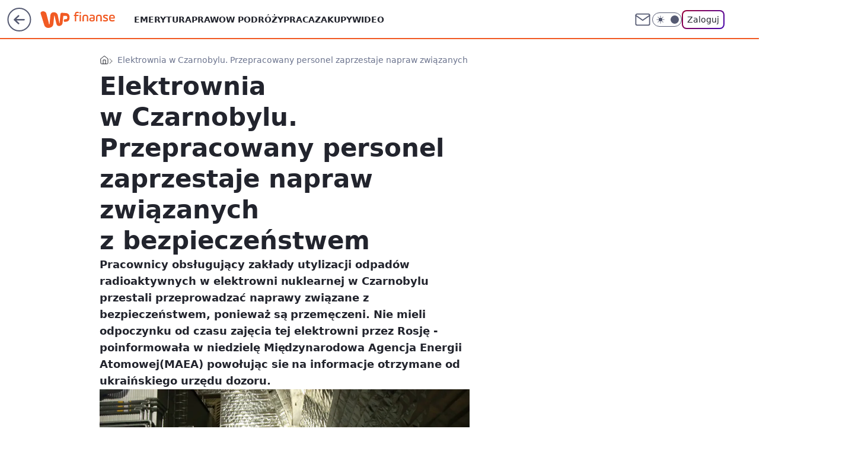

--- FILE ---
content_type: application/javascript
request_url: https://rek.www.wp.pl/gaf.js?rv=2&sn=finanse&pvid=363585ee287c56425eea&rekids=235333&tVersion=A&phtml=finanse.wp.pl%2Felektrownia-w-czarnobylu-przepracowany-personel-zaprzestaje-napraw-zwiazanych-z-bezpieczenstwem-6747087711394400a&abtest=adtech%7CPRGM-1047%7CA%3Badtech%7CPU-335%7CB%3Badtech%7CPRG-3468%7CB%3Badtech%7CPRGM-1036%7CD%3Badtech%7CFP-76%7CA%3Badtech%7CPRGM-1356%7CA%3Badtech%7CPRGM-1419%7CB%3Badtech%7CPRGM-1589%7CA%3Badtech%7CPRGM-1576%7CE%3Badtech%7CPRGM-1443%7CA%3Badtech%7CPRGM-1421%7CA%3Badtech%7CPRGM-1587%7CD%3Badtech%7CPRGM-1215%7CC%3Bapplication%7CPEPWG-1074%7CA&PWA_adbd=0&darkmode=0&highLayout=0&layout=wide&navType=navigate&cdl=0&ctype=article&ciab=IAB13-3%2CIAB-v3-389%2CIAB25-2&cid=6747087711394400&csystem=ncr&cdate=2022-03-14&REKtagi=wojna_w_ukrainie%3Binwazja_rosji_na_ukraine%3Belektrownia_jadrowa&vw=1280&vh=720&p1=0&spin=tqdix7hs&bcv=2
body_size: 4528
content:
tqdix7hs({"spin":"tqdix7hs","bunch":235333,"context":{"dsa":false,"minor":false,"bidRequestId":"ae3fdc3e-fa97-48b4-ae3a-5d6a2e18ac86","maConfig":{"timestamp":"2026-01-15T08:59:46.335Z"},"dfpConfig":{"timestamp":"2026-01-15T11:58:29.480Z"},"sda":[],"targeting":{"client":{},"server":{},"query":{"PWA_adbd":"0","REKtagi":"wojna_w_ukrainie;inwazja_rosji_na_ukraine;elektrownia_jadrowa","abtest":"adtech|PRGM-1047|A;adtech|PU-335|B;adtech|PRG-3468|B;adtech|PRGM-1036|D;adtech|FP-76|A;adtech|PRGM-1356|A;adtech|PRGM-1419|B;adtech|PRGM-1589|A;adtech|PRGM-1576|E;adtech|PRGM-1443|A;adtech|PRGM-1421|A;adtech|PRGM-1587|D;adtech|PRGM-1215|C;application|PEPWG-1074|A","bcv":"2","cdate":"2022-03-14","cdl":"0","ciab":"IAB13-3,IAB-v3-389,IAB25-2","cid":"6747087711394400","csystem":"ncr","ctype":"article","darkmode":"0","highLayout":"0","layout":"wide","navType":"navigate","p1":"0","phtml":"finanse.wp.pl/elektrownia-w-czarnobylu-przepracowany-personel-zaprzestaje-napraw-zwiazanych-z-bezpieczenstwem-6747087711394400a","pvid":"363585ee287c56425eea","rekids":"235333","rv":"2","sn":"finanse","spin":"tqdix7hs","tVersion":"A","vh":"720","vw":"1280"}},"directOnly":0,"geo":{"country":"840","region":"","city":""},"statid":"","mlId":"","rshsd":"10","isRobot":false,"curr":{"EUR":4.2192,"USD":3.6346,"CHF":4.5302,"GBP":4.8692},"rv":"2","status":{"advf":2,"ma":2,"ma_ads-bidder":2,"ma_cpv-bidder":2,"ma_high-cpm-bidder":2}},"slots":{"10":{"delivered":"","campaign":null,"dfpConfig":null},"11":{"delivered":"1","campaign":null,"dfpConfig":{"placement":"/89844762/Desktop_Finanse.wp.pl_x11_art","roshash":"EILO","ceil":100,"sizes":[[336,280],[640,280],[300,250]],"namedSizes":["fluid"],"div":"div-gpt-ad-x11-art","targeting":{"DFPHASH":"AEHK","emptygaf":"0"},"gfp":"EILO"}},"12":{"delivered":"1","campaign":null,"dfpConfig":{"placement":"/89844762/Desktop_Finanse.wp.pl_x12_art","roshash":"EILO","ceil":100,"sizes":[[336,280],[640,280],[300,250]],"namedSizes":["fluid"],"div":"div-gpt-ad-x12-art","targeting":{"DFPHASH":"AEHK","emptygaf":"0"},"gfp":"EILO"}},"13":{"delivered":"1","campaign":null,"dfpConfig":{"placement":"/89844762/Desktop_Finanse.wp.pl_x13_art","roshash":"EILO","ceil":100,"sizes":[[336,280],[640,280],[300,250]],"namedSizes":["fluid"],"div":"div-gpt-ad-x13-art","targeting":{"DFPHASH":"AEHK","emptygaf":"0"},"gfp":"EILO"}},"14":{"delivered":"1","campaign":null,"dfpConfig":{"placement":"/89844762/Desktop_Finanse.wp.pl_x14_art","roshash":"EILO","ceil":100,"sizes":[[336,280],[640,280],[300,250]],"namedSizes":["fluid"],"div":"div-gpt-ad-x14-art","targeting":{"DFPHASH":"AEHK","emptygaf":"0"},"gfp":"EILO"}},"15":{"delivered":"1","campaign":null,"dfpConfig":{"placement":"/89844762/Desktop_Finanse.wp.pl_x15_art","roshash":"EILO","ceil":100,"sizes":[[728,90],[970,300],[950,90],[980,120],[980,90],[970,150],[970,90],[970,250],[930,180],[950,200],[750,100],[970,66],[750,200],[960,90],[970,100],[750,300],[970,200],[950,300]],"namedSizes":["fluid"],"div":"div-gpt-ad-x15-art","targeting":{"DFPHASH":"AEHK","emptygaf":"0"},"gfp":"EILO"}},"16":{"delivered":"1","campaign":null,"dfpConfig":{"placement":"/89844762/Desktop_Finanse.wp.pl_x16","roshash":"EILO","ceil":100,"sizes":[[728,90],[970,300],[950,90],[980,120],[980,90],[970,150],[970,90],[970,250],[930,180],[950,200],[750,100],[970,66],[750,200],[960,90],[970,100],[750,300],[970,200],[950,300]],"namedSizes":["fluid"],"div":"div-gpt-ad-x16","targeting":{"DFPHASH":"AEHK","emptygaf":"0"},"gfp":"EILO"}},"17":{"delivered":"1","campaign":null,"dfpConfig":{"placement":"/89844762/Desktop_Finanse.wp.pl_x17","roshash":"EILO","ceil":100,"sizes":[[728,90],[970,300],[950,90],[980,120],[980,90],[970,150],[970,90],[970,250],[930,180],[950,200],[750,100],[970,66],[750,200],[960,90],[970,100],[750,300],[970,200],[950,300]],"namedSizes":["fluid"],"div":"div-gpt-ad-x17","targeting":{"DFPHASH":"AEHK","emptygaf":"0"},"gfp":"EILO"}},"18":{"delivered":"1","campaign":null,"dfpConfig":{"placement":"/89844762/Desktop_Finanse.wp.pl_x18","roshash":"EILO","ceil":100,"sizes":[[728,90],[970,300],[950,90],[980,120],[980,90],[970,150],[970,90],[970,250],[930,180],[950,200],[750,100],[970,66],[750,200],[960,90],[970,100],[750,300],[970,200],[950,300]],"namedSizes":["fluid"],"div":"div-gpt-ad-x18","targeting":{"DFPHASH":"AEHK","emptygaf":"0"},"gfp":"EILO"}},"19":{"delivered":"1","campaign":null,"dfpConfig":{"placement":"/89844762/Desktop_Finanse.wp.pl_x19","roshash":"EILO","ceil":100,"sizes":[[728,90],[970,300],[950,90],[980,120],[980,90],[970,150],[970,90],[970,250],[930,180],[950,200],[750,100],[970,66],[750,200],[960,90],[970,100],[750,300],[970,200],[950,300]],"namedSizes":["fluid"],"div":"div-gpt-ad-x19","targeting":{"DFPHASH":"AEHK","emptygaf":"0"},"gfp":"EILO"}},"2":{"delivered":"","campaign":null,"dfpConfig":null},"24":{"delivered":"","campaign":null,"dfpConfig":null},"25":{"delivered":"1","campaign":null,"dfpConfig":{"placement":"/89844762/Desktop_Finanse.wp.pl_x25_art","roshash":"EILO","ceil":100,"sizes":[[336,280],[640,280],[300,250]],"namedSizes":["fluid"],"div":"div-gpt-ad-x25-art","targeting":{"DFPHASH":"AEHK","emptygaf":"0"},"gfp":"EILO"}},"27":{"delivered":"1","campaign":null,"dfpConfig":{"placement":"/89844762/Desktop_Finanse.wp.pl_x27_art","roshash":"EILO","ceil":100,"sizes":[[160,600]],"namedSizes":["fluid"],"div":"div-gpt-ad-x27-art","targeting":{"DFPHASH":"AEHK","emptygaf":"0"},"gfp":"EILO"}},"28":{"delivered":"","campaign":null,"dfpConfig":null},"29":{"delivered":"","campaign":null,"dfpConfig":null},"3":{"delivered":"1","campaign":{"id":"188508","capping":"PWAck=27120703\u0026PWAclt=24","adm":{"bunch":"235333","creations":[{"height":600,"mod":"stiltedBanner","pixels":["//ad.doubleclick.net/ddm/trackimp/N1957659.2133700WP/B34885807.437940562;dc_trk_aid=631208180;dc_trk_cid=248765862;ord=1768813886;dc_lat=;dc_rdid=;tag_for_child_directed_treatment=;tfua=;gdpr=${GDPR};gdpr_consent=${GDPR_CONSENT_755};ltd=${LIMITED_ADS};dc_tdv=1?"],"showLabel":true,"src":"https://mamc.wpcdn.pl/188508/1768483812663/1260x600/1260x600/index.html","trackers":{"click":[""],"cview":["//ma.wp.pl/ma.gif?clid=de722beda2adf178cb2a229b728519d3\u0026SN=finanse\u0026pvid=363585ee287c56425eea\u0026action=cvimp\u0026pg=finanse.wp.pl\u0026par=utility%3DE3cDaKaSEUIn4eEg765XAqPwTUI-UbGss65aLx3UrR7Qjr5WAn5ZYmhKd5VCEqOg%26medium%3Ddisplay%26publisherID%3D308%26order%3D265765%26sn%3Dfinanse%26contentID%3D6747087711394400%26inver%3D2%26seatFee%3DJAfzY4oYZkV_A7R0zNCQaLxCoSeuwbj7eXpLR5XrlmY%26pricingModel%3Dge4GlRrDr6N6ZzLSJC5tj0woAkqA3yOo62PFwjA7_LY%26ssp%3Dwp.pl%26workfID%3D188508%26client_id%3D32754%26geo%3D840%253B%253B%26hBudgetRate%3DEHKNQTW%26bidReqID%3Dae3fdc3e-fa97-48b4-ae3a-5d6a2e18ac86%26slotID%3D003%26creationID%3D1471696%26is_robot%3D0%26bidTimestamp%3D1768813886%26conversionValue%3D0%26device%3DPERSONAL_COMPUTER%26userID%3D__UNKNOWN_TELL_US__%26test%3D0%26seatID%3Dde722beda2adf178cb2a229b728519d3%26editedTimestamp%3D1768483974%26iabPageCategories%3D%26pvid%3D363585ee287c56425eea%26domain%3Dfinanse.wp.pl%26slotSizeWxH%3D1260x600%26targetDomain%3Dhbomax.com%26cur%3DPLN%26org_id%3D25%26emission%3D3027443%26ttl%3D1768900286%26is_adblock%3D0%26rekid%3D235333%26source%3DTG%26iabSiteCategories%3D%26partnerID%3D%26bidderID%3D11%26isDev%3Dfalse%26platform%3D8%26ip%3DiCPUbVKXpjJ4If41SulsYDgRPt6Ed_kuMgax3eumHWE%26tpID%3D1403745%26billing%3Dcpv%26hBidPrice%3DEHKNQTW"],"impression":["//ma.wp.pl/ma.gif?clid=de722beda2adf178cb2a229b728519d3\u0026SN=finanse\u0026pvid=363585ee287c56425eea\u0026action=delivery\u0026pg=finanse.wp.pl\u0026seqTtl=1770767999\u0026par=emission%3D3027443%26ttl%3D1768900286%26is_adblock%3D0%26rekid%3D235333%26source%3DTG%26iabSiteCategories%3D%26partnerID%3D%26bidderID%3D11%26isDev%3Dfalse%26platform%3D8%26ip%3DiCPUbVKXpjJ4If41SulsYDgRPt6Ed_kuMgax3eumHWE%26tpID%3D1403745%26billing%3Dcpv%26hBidPrice%3DEHKNQTW%26utility%3DE3cDaKaSEUIn4eEg765XAqPwTUI-UbGss65aLx3UrR7Qjr5WAn5ZYmhKd5VCEqOg%26medium%3Ddisplay%26publisherID%3D308%26order%3D265765%26sn%3Dfinanse%26contentID%3D6747087711394400%26inver%3D2%26seatFee%3DJAfzY4oYZkV_A7R0zNCQaLxCoSeuwbj7eXpLR5XrlmY%26pricingModel%3Dge4GlRrDr6N6ZzLSJC5tj0woAkqA3yOo62PFwjA7_LY%26ssp%3Dwp.pl%26workfID%3D188508%26client_id%3D32754%26geo%3D840%253B%253B%26hBudgetRate%3DEHKNQTW%26bidReqID%3Dae3fdc3e-fa97-48b4-ae3a-5d6a2e18ac86%26slotID%3D003%26creationID%3D1471696%26is_robot%3D0%26bidTimestamp%3D1768813886%26conversionValue%3D0%26device%3DPERSONAL_COMPUTER%26userID%3D__UNKNOWN_TELL_US__%26test%3D0%26seatID%3Dde722beda2adf178cb2a229b728519d3%26editedTimestamp%3D1768483974%26iabPageCategories%3D%26pvid%3D363585ee287c56425eea%26domain%3Dfinanse.wp.pl%26slotSizeWxH%3D1260x600%26targetDomain%3Dhbomax.com%26cur%3DPLN%26org_id%3D25"],"view":["//ma.wp.pl/ma.gif?clid=de722beda2adf178cb2a229b728519d3\u0026SN=finanse\u0026pvid=363585ee287c56425eea\u0026action=view\u0026pg=finanse.wp.pl\u0026par=ssp%3Dwp.pl%26workfID%3D188508%26client_id%3D32754%26geo%3D840%253B%253B%26hBudgetRate%3DEHKNQTW%26bidReqID%3Dae3fdc3e-fa97-48b4-ae3a-5d6a2e18ac86%26slotID%3D003%26creationID%3D1471696%26is_robot%3D0%26bidTimestamp%3D1768813886%26conversionValue%3D0%26device%3DPERSONAL_COMPUTER%26userID%3D__UNKNOWN_TELL_US__%26test%3D0%26seatID%3Dde722beda2adf178cb2a229b728519d3%26editedTimestamp%3D1768483974%26iabPageCategories%3D%26pvid%3D363585ee287c56425eea%26domain%3Dfinanse.wp.pl%26slotSizeWxH%3D1260x600%26targetDomain%3Dhbomax.com%26cur%3DPLN%26org_id%3D25%26emission%3D3027443%26ttl%3D1768900286%26is_adblock%3D0%26rekid%3D235333%26source%3DTG%26iabSiteCategories%3D%26partnerID%3D%26bidderID%3D11%26isDev%3Dfalse%26platform%3D8%26ip%3DiCPUbVKXpjJ4If41SulsYDgRPt6Ed_kuMgax3eumHWE%26tpID%3D1403745%26billing%3Dcpv%26hBidPrice%3DEHKNQTW%26utility%3DE3cDaKaSEUIn4eEg765XAqPwTUI-UbGss65aLx3UrR7Qjr5WAn5ZYmhKd5VCEqOg%26medium%3Ddisplay%26publisherID%3D308%26order%3D265765%26sn%3Dfinanse%26contentID%3D6747087711394400%26inver%3D2%26seatFee%3DJAfzY4oYZkV_A7R0zNCQaLxCoSeuwbj7eXpLR5XrlmY%26pricingModel%3Dge4GlRrDr6N6ZzLSJC5tj0woAkqA3yOo62PFwjA7_LY"]},"transparentPlaceholder":false,"type":"iframe","url":"https://ad.doubleclick.net/ddm/trackclk/N1957659.2133700WP/B34885807.437940562;dc_trk_aid=631208180;dc_trk_cid=248765862;dc_lat=;dc_rdid=;tag_for_child_directed_treatment=;tfua=;gdpr=${GDPR};gdpr_consent=${GDPR_CONSENT_755};ltd=${LIMITED_ADS};dc_tdv=1","viewability":{"scripts":["//cdn.doubleverify.com/dvbm.js#ctx=27797635\u0026cmp=34885807\u0026sid=9539995\u0026plc=437940562\u0026advid=27797635\u0026mon=1\u0026blk=0\u0026gdpr=${GDPR}\u0026gdpr_consent=${GDPR_CONSENT_126}\u0026advwf=2"]},"width":1260},{"height":600,"mod":"stiltedBanner","pixels":["//ad.doubleclick.net/ddm/trackimp/N1957659.2133700WP/B34885807.437940562;dc_trk_aid=631208180;dc_trk_cid=248765862;ord=1768813886;dc_lat=;dc_rdid=;tag_for_child_directed_treatment=;tfua=;gdpr=${GDPR};gdpr_consent=${GDPR_CONSENT_755};ltd=${LIMITED_ADS};dc_tdv=1?"],"showLabel":true,"src":"https://mamc.wpcdn.pl/188508/1768483800964/940x600/940x600/index.html","trackers":{"click":[""],"cview":["//ma.wp.pl/ma.gif?clid=de722beda2adf178cb2a229b728519d3\u0026SN=finanse\u0026pvid=363585ee287c56425eea\u0026action=cvimp\u0026pg=finanse.wp.pl\u0026par=utility%3DE3cDaKaSEUIn4eEg765XAqPwTUI-UbGss65aLx3UrR7Qjr5WAn5ZYmhKd5VCEqOg%26medium%3Ddisplay%26publisherID%3D308%26order%3D265765%26sn%3Dfinanse%26contentID%3D6747087711394400%26inver%3D2%26seatFee%3DJAfzY4oYZkV_A7R0zNCQaLxCoSeuwbj7eXpLR5XrlmY%26pricingModel%3Dge4GlRrDr6N6ZzLSJC5tj0woAkqA3yOo62PFwjA7_LY%26ssp%3Dwp.pl%26workfID%3D188508%26client_id%3D32754%26geo%3D840%253B%253B%26hBudgetRate%3DEHKNQTW%26bidReqID%3Dae3fdc3e-fa97-48b4-ae3a-5d6a2e18ac86%26slotID%3D003%26creationID%3D1471696%26is_robot%3D0%26bidTimestamp%3D1768813886%26conversionValue%3D0%26device%3DPERSONAL_COMPUTER%26userID%3D__UNKNOWN_TELL_US__%26test%3D0%26seatID%3Dde722beda2adf178cb2a229b728519d3%26editedTimestamp%3D1768483974%26iabPageCategories%3D%26pvid%3D363585ee287c56425eea%26domain%3Dfinanse.wp.pl%26slotSizeWxH%3D1260x600%26targetDomain%3Dhbomax.com%26cur%3DPLN%26org_id%3D25%26emission%3D3027443%26ttl%3D1768900286%26is_adblock%3D0%26rekid%3D235333%26source%3DTG%26iabSiteCategories%3D%26partnerID%3D%26bidderID%3D11%26isDev%3Dfalse%26platform%3D8%26ip%3DiCPUbVKXpjJ4If41SulsYDgRPt6Ed_kuMgax3eumHWE%26tpID%3D1403745%26billing%3Dcpv%26hBidPrice%3DEHKNQTW"],"impression":["//ma.wp.pl/ma.gif?clid=de722beda2adf178cb2a229b728519d3\u0026SN=finanse\u0026pvid=363585ee287c56425eea\u0026action=delivery\u0026pg=finanse.wp.pl\u0026seqTtl=1770767999\u0026par=emission%3D3027443%26ttl%3D1768900286%26is_adblock%3D0%26rekid%3D235333%26source%3DTG%26iabSiteCategories%3D%26partnerID%3D%26bidderID%3D11%26isDev%3Dfalse%26platform%3D8%26ip%3DiCPUbVKXpjJ4If41SulsYDgRPt6Ed_kuMgax3eumHWE%26tpID%3D1403745%26billing%3Dcpv%26hBidPrice%3DEHKNQTW%26utility%3DE3cDaKaSEUIn4eEg765XAqPwTUI-UbGss65aLx3UrR7Qjr5WAn5ZYmhKd5VCEqOg%26medium%3Ddisplay%26publisherID%3D308%26order%3D265765%26sn%3Dfinanse%26contentID%3D6747087711394400%26inver%3D2%26seatFee%3DJAfzY4oYZkV_A7R0zNCQaLxCoSeuwbj7eXpLR5XrlmY%26pricingModel%3Dge4GlRrDr6N6ZzLSJC5tj0woAkqA3yOo62PFwjA7_LY%26ssp%3Dwp.pl%26workfID%3D188508%26client_id%3D32754%26geo%3D840%253B%253B%26hBudgetRate%3DEHKNQTW%26bidReqID%3Dae3fdc3e-fa97-48b4-ae3a-5d6a2e18ac86%26slotID%3D003%26creationID%3D1471696%26is_robot%3D0%26bidTimestamp%3D1768813886%26conversionValue%3D0%26device%3DPERSONAL_COMPUTER%26userID%3D__UNKNOWN_TELL_US__%26test%3D0%26seatID%3Dde722beda2adf178cb2a229b728519d3%26editedTimestamp%3D1768483974%26iabPageCategories%3D%26pvid%3D363585ee287c56425eea%26domain%3Dfinanse.wp.pl%26slotSizeWxH%3D1260x600%26targetDomain%3Dhbomax.com%26cur%3DPLN%26org_id%3D25"],"view":["//ma.wp.pl/ma.gif?clid=de722beda2adf178cb2a229b728519d3\u0026SN=finanse\u0026pvid=363585ee287c56425eea\u0026action=view\u0026pg=finanse.wp.pl\u0026par=ssp%3Dwp.pl%26workfID%3D188508%26client_id%3D32754%26geo%3D840%253B%253B%26hBudgetRate%3DEHKNQTW%26bidReqID%3Dae3fdc3e-fa97-48b4-ae3a-5d6a2e18ac86%26slotID%3D003%26creationID%3D1471696%26is_robot%3D0%26bidTimestamp%3D1768813886%26conversionValue%3D0%26device%3DPERSONAL_COMPUTER%26userID%3D__UNKNOWN_TELL_US__%26test%3D0%26seatID%3Dde722beda2adf178cb2a229b728519d3%26editedTimestamp%3D1768483974%26iabPageCategories%3D%26pvid%3D363585ee287c56425eea%26domain%3Dfinanse.wp.pl%26slotSizeWxH%3D1260x600%26targetDomain%3Dhbomax.com%26cur%3DPLN%26org_id%3D25%26emission%3D3027443%26ttl%3D1768900286%26is_adblock%3D0%26rekid%3D235333%26source%3DTG%26iabSiteCategories%3D%26partnerID%3D%26bidderID%3D11%26isDev%3Dfalse%26platform%3D8%26ip%3DiCPUbVKXpjJ4If41SulsYDgRPt6Ed_kuMgax3eumHWE%26tpID%3D1403745%26billing%3Dcpv%26hBidPrice%3DEHKNQTW%26utility%3DE3cDaKaSEUIn4eEg765XAqPwTUI-UbGss65aLx3UrR7Qjr5WAn5ZYmhKd5VCEqOg%26medium%3Ddisplay%26publisherID%3D308%26order%3D265765%26sn%3Dfinanse%26contentID%3D6747087711394400%26inver%3D2%26seatFee%3DJAfzY4oYZkV_A7R0zNCQaLxCoSeuwbj7eXpLR5XrlmY%26pricingModel%3Dge4GlRrDr6N6ZzLSJC5tj0woAkqA3yOo62PFwjA7_LY"]},"transparentPlaceholder":false,"type":"iframe","url":"https://ad.doubleclick.net/ddm/trackclk/N1957659.2133700WP/B34885807.437940562;dc_trk_aid=631208180;dc_trk_cid=248765862;dc_lat=;dc_rdid=;tag_for_child_directed_treatment=;tfua=;gdpr=${GDPR};gdpr_consent=${GDPR_CONSENT_755};ltd=${LIMITED_ADS};dc_tdv=1","viewability":{"scripts":["//cdn.doubleverify.com/dvbm.js#ctx=27797635\u0026cmp=34885807\u0026sid=9539995\u0026plc=437940562\u0026advid=27797635\u0026mon=1\u0026blk=0\u0026gdpr=${GDPR}\u0026gdpr_consent=${GDPR_CONSENT_126}\u0026advwf=2"]},"width":940}],"redir":"https://ma.wp.pl/redirma?SN=finanse\u0026pvid=363585ee287c56425eea\u0026par=sn%3Dfinanse%26contentID%3D6747087711394400%26geo%3D840%253B%253B%26creationID%3D1471696%26slotSizeWxH%3D1260x600%26publisherID%3D308%26inver%3D2%26bidTimestamp%3D1768813886%26device%3DPERSONAL_COMPUTER%26seatID%3Dde722beda2adf178cb2a229b728519d3%26editedTimestamp%3D1768483974%26cur%3DPLN%26org_id%3D25%26utility%3DE3cDaKaSEUIn4eEg765XAqPwTUI-UbGss65aLx3UrR7Qjr5WAn5ZYmhKd5VCEqOg%26emission%3D3027443%26source%3DTG%26partnerID%3D%26ip%3DiCPUbVKXpjJ4If41SulsYDgRPt6Ed_kuMgax3eumHWE%26hBudgetRate%3DEHKNQTW%26bidReqID%3Dae3fdc3e-fa97-48b4-ae3a-5d6a2e18ac86%26slotID%3D003%26conversionValue%3D0%26userID%3D__UNKNOWN_TELL_US__%26iabPageCategories%3D%26pvid%3D363585ee287c56425eea%26platform%3D8%26tpID%3D1403745%26hBidPrice%3DEHKNQTW%26order%3D265765%26pricingModel%3Dge4GlRrDr6N6ZzLSJC5tj0woAkqA3yOo62PFwjA7_LY%26domain%3Dfinanse.wp.pl%26iabSiteCategories%3D%26seatFee%3DJAfzY4oYZkV_A7R0zNCQaLxCoSeuwbj7eXpLR5XrlmY%26ttl%3D1768900286%26is_adblock%3D0%26rekid%3D235333%26bidderID%3D11%26client_id%3D32754%26is_robot%3D0%26targetDomain%3Dhbomax.com%26isDev%3Dfalse%26billing%3Dcpv%26medium%3Ddisplay%26ssp%3Dwp.pl%26workfID%3D188508%26test%3D0\u0026url=","slot":"3"},"creative":{"Id":"1471696","provider":"ma_cpv-bidder","roshash":"EHKN","height":600,"width":1260,"touchpointId":"1403745","source":{"bidder":"cpv-bidder"}},"sellingModel":{"directOnly":1,"model":"CPM_INT"}},"dfpConfig":null},"32":{"delivered":"1","campaign":null,"dfpConfig":{"placement":"/89844762/Desktop_Finanse.wp.pl_x32_art","roshash":"EILO","ceil":100,"sizes":[[336,280],[640,280],[300,250]],"namedSizes":["fluid"],"div":"div-gpt-ad-x32-art","targeting":{"DFPHASH":"AEHK","emptygaf":"0"},"gfp":"EILO"}},"33":{"delivered":"1","campaign":null,"dfpConfig":{"placement":"/89844762/Desktop_Finanse.wp.pl_x33_art","roshash":"EILO","ceil":100,"sizes":[[336,280],[640,280],[300,250]],"namedSizes":["fluid"],"div":"div-gpt-ad-x33-art","targeting":{"DFPHASH":"AEHK","emptygaf":"0"},"gfp":"EILO"}},"34":{"delivered":"1","campaign":null,"dfpConfig":{"placement":"/89844762/Desktop_Finanse.wp.pl_x34_art","roshash":"EILO","ceil":100,"sizes":[[300,250]],"namedSizes":["fluid"],"div":"div-gpt-ad-x34-art","targeting":{"DFPHASH":"AEHK","emptygaf":"0"},"gfp":"EILO"}},"35":{"delivered":"1","campaign":null,"dfpConfig":{"placement":"/89844762/Desktop_Finanse.wp.pl_x35_art","roshash":"EILO","ceil":100,"sizes":[[300,600],[300,250]],"namedSizes":["fluid"],"div":"div-gpt-ad-x35-art","targeting":{"DFPHASH":"AEHK","emptygaf":"0"},"gfp":"EILO"}},"36":{"delivered":"1","campaign":null,"dfpConfig":{"placement":"/89844762/Desktop_Finanse.wp.pl_x36_art","roshash":"EJMP","ceil":100,"sizes":[[300,600],[300,250]],"namedSizes":["fluid"],"div":"div-gpt-ad-x36-art","targeting":{"DFPHASH":"AFIL","emptygaf":"0"},"gfp":"EJMP"}},"37":{"delivered":"1","campaign":null,"dfpConfig":{"placement":"/89844762/Desktop_Finanse.wp.pl_x37_art","roshash":"EILO","ceil":100,"sizes":[[300,600],[300,250]],"namedSizes":["fluid"],"div":"div-gpt-ad-x37-art","targeting":{"DFPHASH":"AEHK","emptygaf":"0"},"gfp":"EILO"}},"40":{"delivered":"1","campaign":null,"dfpConfig":{"placement":"/89844762/Desktop_Finanse.wp.pl_x40","roshash":"EJMP","ceil":100,"sizes":[[300,250]],"namedSizes":["fluid"],"div":"div-gpt-ad-x40","targeting":{"DFPHASH":"AFIL","emptygaf":"0"},"gfp":"EJMP"}},"5":{"lazy":1,"delivered":"1","campaign":{"id":"188651","adm":{"bunch":"235333","creations":[{"height":280,"showLabel":true,"src":"https://mamc.wpcdn.pl/188651/1768573935006/a[23].jpg","trackers":{"click":[""],"cview":["//ma.wp.pl/ma.gif?clid=a34bb419bc1345d54896e03c36043d43\u0026SN=finanse\u0026pvid=363585ee287c56425eea\u0026action=cvimp\u0026pg=finanse.wp.pl\u0026par=capping%3D1%26medium%3Ddisplay%26domain%3Dfinanse.wp.pl%26seatFee%3DRtWg4257SpqCjBY3JgGyUijuBDbE_z25XtsYu8oFBbE%26emission%3D3045402%26pricingModel%3DLOzMV5FCxYMIPMapXvzpr_-tH2ZGRPQuzQOReU4P4nA%26iabSiteCategories%3D%26pvid%3D363585ee287c56425eea%26userID%3D__UNKNOWN_TELL_US__%26inver%3D2%26ip%3DLnMswgq_LFmrUv9rIIgRtXNpXJ1tRItqcBsRK7jd2d4%26test%3D0%26client_id%3D51440%26ttl%3D1768900286%26sn%3Dfinanse%26hBudgetRate%3DEHKNQTW%26device%3DPERSONAL_COMPUTER%26slotID%3D005%26targetDomain%3Dwojas.pl%26cur%3DPLN%26tpID%3D1404446%26bidTimestamp%3D1768813886%26isDev%3Dfalse%26contentID%3D6747087711394400%26billing%3Dcpv%26org_id%3D25%26utility%3DdTjCsR6LH9F0FYG93JHwFy_5N2V3qBhkPQV0ma1b-f8UTv21K531nOxWOvgat7f9%26ssp%3Dwp.pl%26geo%3D840%253B%253B%26bidderID%3D11%26bidReqID%3Dae3fdc3e-fa97-48b4-ae3a-5d6a2e18ac86%26slotSizeWxH%3D640x280%26creationID%3D1473563%26workfID%3D188651%26source%3DTG%26iabPageCategories%3D%26partnerID%3D%26platform%3D8%26rekid%3D235333%26is_robot%3D0%26is_adblock%3D0%26conversionValue%3D0%26publisherID%3D308%26seatID%3Da34bb419bc1345d54896e03c36043d43%26order%3D266261%26editedTimestamp%3D1768574250%26hBidPrice%3DEHKNQTW"],"impression":["//ma.wp.pl/ma.gif?clid=a34bb419bc1345d54896e03c36043d43\u0026SN=finanse\u0026pvid=363585ee287c56425eea\u0026action=delivery\u0026pg=finanse.wp.pl\u0026par=test%3D0%26client_id%3D51440%26ttl%3D1768900286%26sn%3Dfinanse%26hBudgetRate%3DEHKNQTW%26device%3DPERSONAL_COMPUTER%26slotID%3D005%26targetDomain%3Dwojas.pl%26cur%3DPLN%26tpID%3D1404446%26bidTimestamp%3D1768813886%26isDev%3Dfalse%26contentID%3D6747087711394400%26billing%3Dcpv%26org_id%3D25%26utility%3DdTjCsR6LH9F0FYG93JHwFy_5N2V3qBhkPQV0ma1b-f8UTv21K531nOxWOvgat7f9%26ssp%3Dwp.pl%26geo%3D840%253B%253B%26bidderID%3D11%26bidReqID%3Dae3fdc3e-fa97-48b4-ae3a-5d6a2e18ac86%26slotSizeWxH%3D640x280%26creationID%3D1473563%26workfID%3D188651%26source%3DTG%26iabPageCategories%3D%26partnerID%3D%26platform%3D8%26rekid%3D235333%26is_robot%3D0%26is_adblock%3D0%26conversionValue%3D0%26publisherID%3D308%26seatID%3Da34bb419bc1345d54896e03c36043d43%26order%3D266261%26editedTimestamp%3D1768574250%26hBidPrice%3DEHKNQTW%26capping%3D1%26medium%3Ddisplay%26domain%3Dfinanse.wp.pl%26seatFee%3DRtWg4257SpqCjBY3JgGyUijuBDbE_z25XtsYu8oFBbE%26emission%3D3045402%26pricingModel%3DLOzMV5FCxYMIPMapXvzpr_-tH2ZGRPQuzQOReU4P4nA%26iabSiteCategories%3D%26pvid%3D363585ee287c56425eea%26userID%3D__UNKNOWN_TELL_US__%26inver%3D2%26ip%3DLnMswgq_LFmrUv9rIIgRtXNpXJ1tRItqcBsRK7jd2d4"],"view":["//ma.wp.pl/ma.gif?clid=a34bb419bc1345d54896e03c36043d43\u0026SN=finanse\u0026pvid=363585ee287c56425eea\u0026action=view\u0026pg=finanse.wp.pl\u0026par=bidderID%3D11%26bidReqID%3Dae3fdc3e-fa97-48b4-ae3a-5d6a2e18ac86%26slotSizeWxH%3D640x280%26creationID%3D1473563%26workfID%3D188651%26source%3DTG%26iabPageCategories%3D%26partnerID%3D%26platform%3D8%26rekid%3D235333%26is_robot%3D0%26is_adblock%3D0%26conversionValue%3D0%26publisherID%3D308%26seatID%3Da34bb419bc1345d54896e03c36043d43%26order%3D266261%26editedTimestamp%3D1768574250%26hBidPrice%3DEHKNQTW%26capping%3D1%26medium%3Ddisplay%26domain%3Dfinanse.wp.pl%26seatFee%3DRtWg4257SpqCjBY3JgGyUijuBDbE_z25XtsYu8oFBbE%26emission%3D3045402%26pricingModel%3DLOzMV5FCxYMIPMapXvzpr_-tH2ZGRPQuzQOReU4P4nA%26iabSiteCategories%3D%26pvid%3D363585ee287c56425eea%26userID%3D__UNKNOWN_TELL_US__%26inver%3D2%26ip%3DLnMswgq_LFmrUv9rIIgRtXNpXJ1tRItqcBsRK7jd2d4%26test%3D0%26client_id%3D51440%26ttl%3D1768900286%26sn%3Dfinanse%26hBudgetRate%3DEHKNQTW%26device%3DPERSONAL_COMPUTER%26slotID%3D005%26targetDomain%3Dwojas.pl%26cur%3DPLN%26tpID%3D1404446%26bidTimestamp%3D1768813886%26isDev%3Dfalse%26contentID%3D6747087711394400%26billing%3Dcpv%26org_id%3D25%26utility%3DdTjCsR6LH9F0FYG93JHwFy_5N2V3qBhkPQV0ma1b-f8UTv21K531nOxWOvgat7f9%26ssp%3Dwp.pl%26geo%3D840%253B%253B"]},"transparentPlaceholder":false,"type":"image","url":"https://wojas.pl/winter20/kolekcja-damskie?utm_source=wp\u0026utm_medium=MidText_Artykuly_WPM\u0026utm_campaign=WINTER_a_desktop","width":640}],"redir":"https://ma.wp.pl/redirma?SN=finanse\u0026pvid=363585ee287c56425eea\u0026par=bidReqID%3Dae3fdc3e-fa97-48b4-ae3a-5d6a2e18ac86%26ip%3DLnMswgq_LFmrUv9rIIgRtXNpXJ1tRItqcBsRK7jd2d4%26bidderID%3D11%26creationID%3D1473563%26workfID%3D188651%26pricingModel%3DLOzMV5FCxYMIPMapXvzpr_-tH2ZGRPQuzQOReU4P4nA%26device%3DPERSONAL_COMPUTER%26platform%3D8%26is_robot%3D0%26seatID%3Da34bb419bc1345d54896e03c36043d43%26seatFee%3DRtWg4257SpqCjBY3JgGyUijuBDbE_z25XtsYu8oFBbE%26hBudgetRate%3DEHKNQTW%26targetDomain%3Dwojas.pl%26partnerID%3D%26conversionValue%3D0%26editedTimestamp%3D1768574250%26capping%3D1%26emission%3D3045402%26userID%3D__UNKNOWN_TELL_US__%26client_id%3D51440%26ttl%3D1768900286%26ssp%3Dwp.pl%26geo%3D840%253B%253B%26rekid%3D235333%26domain%3Dfinanse.wp.pl%26iabSiteCategories%3D%26inver%3D2%26cur%3DPLN%26tpID%3D1404446%26utility%3DdTjCsR6LH9F0FYG93JHwFy_5N2V3qBhkPQV0ma1b-f8UTv21K531nOxWOvgat7f9%26publisherID%3D308%26hBidPrice%3DEHKNQTW%26pvid%3D363585ee287c56425eea%26slotID%3D005%26isDev%3Dfalse%26billing%3Dcpv%26slotSizeWxH%3D640x280%26source%3DTG%26medium%3Ddisplay%26test%3D0%26sn%3Dfinanse%26bidTimestamp%3D1768813886%26org_id%3D25%26iabPageCategories%3D%26is_adblock%3D0%26order%3D266261%26contentID%3D6747087711394400\u0026url=","slot":"5"},"creative":{"Id":"1473563","provider":"ma_cpv-bidder","roshash":"EHKN","height":280,"width":640,"touchpointId":"1404446","source":{"bidder":"cpv-bidder"}},"sellingModel":{"directOnly":1,"model":"CPM_INT"}},"dfpConfig":null},"50":{"delivered":"1","campaign":null,"dfpConfig":{"placement":"/89844762/Desktop_Finanse.wp.pl_x50_art","roshash":"EILO","ceil":100,"sizes":[[728,90],[970,300],[950,90],[980,120],[980,90],[970,150],[970,90],[970,250],[930,180],[950,200],[750,100],[970,66],[750,200],[960,90],[970,100],[750,300],[970,200],[950,300]],"namedSizes":["fluid"],"div":"div-gpt-ad-x50-art","targeting":{"DFPHASH":"AEHK","emptygaf":"0"},"gfp":"EILO"}},"52":{"delivered":"1","campaign":null,"dfpConfig":{"placement":"/89844762/Desktop_Finanse.wp.pl_x52_art","roshash":"EILO","ceil":100,"sizes":[[300,250]],"namedSizes":["fluid"],"div":"div-gpt-ad-x52-art","targeting":{"DFPHASH":"AEHK","emptygaf":"0"},"gfp":"EILO"}},"529":{"delivered":"1","campaign":null,"dfpConfig":{"placement":"/89844762/Desktop_Finanse.wp.pl_x529","roshash":"EILO","ceil":100,"sizes":[[300,250]],"namedSizes":["fluid"],"div":"div-gpt-ad-x529","targeting":{"DFPHASH":"AEHK","emptygaf":"0"},"gfp":"EILO"}},"53":{"delivered":"1","campaign":null,"dfpConfig":{"placement":"/89844762/Desktop_Finanse.wp.pl_x53_art","roshash":"EILO","ceil":100,"sizes":[[728,90],[970,300],[950,90],[980,120],[980,90],[970,150],[970,600],[970,90],[970,250],[930,180],[950,200],[750,100],[970,66],[750,200],[960,90],[970,100],[750,300],[970,200],[940,600]],"namedSizes":["fluid"],"div":"div-gpt-ad-x53-art","targeting":{"DFPHASH":"AEHK","emptygaf":"0"},"gfp":"EILO"}},"531":{"delivered":"1","campaign":null,"dfpConfig":{"placement":"/89844762/Desktop_Finanse.wp.pl_x531","roshash":"EILO","ceil":100,"sizes":[[300,250]],"namedSizes":["fluid"],"div":"div-gpt-ad-x531","targeting":{"DFPHASH":"AEHK","emptygaf":"0"},"gfp":"EILO"}},"541":{"delivered":"1","campaign":null,"dfpConfig":{"placement":"/89844762/Desktop_Finanse.wp.pl_x541_art","roshash":"EILO","ceil":100,"sizes":[[300,600],[300,250]],"namedSizes":["fluid"],"div":"div-gpt-ad-x541-art","targeting":{"DFPHASH":"AEHK","emptygaf":"0"},"gfp":"EILO"}},"59":{"delivered":"1","campaign":null,"dfpConfig":{"placement":"/89844762/Desktop_Finanse.wp.pl_x59_art","roshash":"EILO","ceil":100,"sizes":[[300,600],[300,250]],"namedSizes":["fluid"],"div":"div-gpt-ad-x59-art","targeting":{"DFPHASH":"AEHK","emptygaf":"0"},"gfp":"EILO"}},"6":{"delivered":"","campaign":null,"dfpConfig":null},"61":{"delivered":"1","campaign":null,"dfpConfig":{"placement":"/89844762/Desktop_Finanse.wp.pl_x61_art","roshash":"EILO","ceil":100,"sizes":[[336,280],[640,280],[300,250]],"namedSizes":["fluid"],"div":"div-gpt-ad-x61-art","targeting":{"DFPHASH":"AEHK","emptygaf":"0"},"gfp":"EILO"}},"62":{"delivered":"","campaign":null,"dfpConfig":null},"67":{"delivered":"1","campaign":null,"dfpConfig":{"placement":"/89844762/Desktop_Finanse.wp.pl_x67_art","roshash":"EHNQ","ceil":100,"sizes":[[300,50]],"namedSizes":["fluid"],"div":"div-gpt-ad-x67-art","targeting":{"DFPHASH":"ADJM","emptygaf":"0"},"gfp":"EHNQ"}},"7":{"delivered":"","campaign":null,"dfpConfig":null},"70":{"delivered":"1","campaign":null,"dfpConfig":{"placement":"/89844762/Desktop_Finanse.wp.pl_x70_art","roshash":"EILO","ceil":100,"sizes":[[728,90],[970,300],[950,90],[980,120],[980,90],[970,150],[970,90],[970,250],[930,180],[950,200],[750,100],[970,66],[750,200],[960,90],[970,100],[750,300],[970,200],[950,300]],"namedSizes":["fluid"],"div":"div-gpt-ad-x70-art","targeting":{"DFPHASH":"AEHK","emptygaf":"0"},"gfp":"EILO"}},"716":{"delivered":"","campaign":null,"dfpConfig":null},"717":{"delivered":"","campaign":null,"dfpConfig":null},"72":{"delivered":"1","campaign":null,"dfpConfig":{"placement":"/89844762/Desktop_Finanse.wp.pl_x72_art","roshash":"EILO","ceil":100,"sizes":[[300,250]],"namedSizes":["fluid"],"div":"div-gpt-ad-x72-art","targeting":{"DFPHASH":"AEHK","emptygaf":"0"},"gfp":"EILO"}},"79":{"delivered":"1","campaign":null,"dfpConfig":{"placement":"/89844762/Desktop_Finanse.wp.pl_x79_art","roshash":"EILO","ceil":100,"sizes":[[300,600],[300,250]],"namedSizes":["fluid"],"div":"div-gpt-ad-x79-art","targeting":{"DFPHASH":"AEHK","emptygaf":"0"},"gfp":"EILO"}},"8":{"delivered":"","campaign":null,"dfpConfig":null},"80":{"delivered":"1","campaign":null,"dfpConfig":{"placement":"/89844762/Desktop_Finanse.wp.pl_x80_art","roshash":"EHPS","ceil":100,"sizes":[[1,1]],"namedSizes":["fluid"],"div":"div-gpt-ad-x80-art","isNative":1,"targeting":{"DFPHASH":"ADLO","emptygaf":"0"},"gfp":"EHPS"}},"800":{"delivered":"","campaign":null,"dfpConfig":null},"81":{"delivered":"1","campaign":null,"dfpConfig":{"placement":"/89844762/Desktop_Finanse.wp.pl_x81_art","roshash":"EHPS","ceil":100,"sizes":[[1,1]],"namedSizes":["fluid"],"div":"div-gpt-ad-x81-art","isNative":1,"targeting":{"DFPHASH":"ADLO","emptygaf":"0"},"gfp":"EHPS"}},"810":{"delivered":"","campaign":null,"dfpConfig":null},"811":{"delivered":"","campaign":null,"dfpConfig":null},"812":{"delivered":"","campaign":null,"dfpConfig":null},"813":{"delivered":"","campaign":null,"dfpConfig":null},"814":{"delivered":"","campaign":null,"dfpConfig":null},"815":{"delivered":"","campaign":null,"dfpConfig":null},"816":{"delivered":"","campaign":null,"dfpConfig":null},"817":{"delivered":"","campaign":null,"dfpConfig":null},"82":{"delivered":"1","campaign":null,"dfpConfig":{"placement":"/89844762/Desktop_Finanse.wp.pl_x82_art","roshash":"EHPS","ceil":100,"sizes":[[1,1]],"namedSizes":["fluid"],"div":"div-gpt-ad-x82-art","isNative":1,"targeting":{"DFPHASH":"ADLO","emptygaf":"0"},"gfp":"EHPS"}},"826":{"delivered":"","campaign":null,"dfpConfig":null},"827":{"delivered":"","campaign":null,"dfpConfig":null},"828":{"delivered":"","campaign":null,"dfpConfig":null},"83":{"delivered":"1","campaign":null,"dfpConfig":{"placement":"/89844762/Desktop_Finanse.wp.pl_x83_art","roshash":"EHPS","ceil":100,"sizes":[[1,1]],"namedSizes":["fluid"],"div":"div-gpt-ad-x83-art","isNative":1,"targeting":{"DFPHASH":"ADLO","emptygaf":"0"},"gfp":"EHPS"}},"840":{"delivered":"","campaign":null,"dfpConfig":null},"841":{"delivered":"","campaign":null,"dfpConfig":null},"842":{"delivered":"","campaign":null,"dfpConfig":null},"843":{"delivered":"","campaign":null,"dfpConfig":null},"89":{"delivered":"","campaign":null,"dfpConfig":null},"90":{"delivered":"1","campaign":null,"dfpConfig":{"placement":"/89844762/Desktop_Finanse.wp.pl_x90_art","roshash":"EILO","ceil":100,"sizes":[[728,90],[970,300],[950,90],[980,120],[980,90],[970,150],[970,90],[970,250],[930,180],[950,200],[750,100],[970,66],[750,200],[960,90],[970,100],[750,300],[970,200],[950,300]],"namedSizes":["fluid"],"div":"div-gpt-ad-x90-art","targeting":{"DFPHASH":"AEHK","emptygaf":"0"},"gfp":"EILO"}},"92":{"delivered":"1","campaign":null,"dfpConfig":{"placement":"/89844762/Desktop_Finanse.wp.pl_x92_art","roshash":"EILO","ceil":100,"sizes":[[300,250]],"namedSizes":["fluid"],"div":"div-gpt-ad-x92-art","targeting":{"DFPHASH":"AEHK","emptygaf":"0"},"gfp":"EILO"}},"93":{"delivered":"1","campaign":null,"dfpConfig":{"placement":"/89844762/Desktop_Finanse.wp.pl_x93_art","roshash":"EILO","ceil":100,"sizes":[[300,600],[300,250]],"namedSizes":["fluid"],"div":"div-gpt-ad-x93-art","targeting":{"DFPHASH":"AEHK","emptygaf":"0"},"gfp":"EILO"}},"94":{"delivered":"1","campaign":null,"dfpConfig":{"placement":"/89844762/Desktop_Finanse.wp.pl_x94_art","roshash":"EILO","ceil":100,"sizes":[[300,600],[300,250]],"namedSizes":["fluid"],"div":"div-gpt-ad-x94-art","targeting":{"DFPHASH":"AEHK","emptygaf":"0"},"gfp":"EILO"}},"95":{"delivered":"1","campaign":null,"dfpConfig":{"placement":"/89844762/Desktop_Finanse.wp.pl_x95_art","roshash":"EILO","ceil":100,"sizes":[[300,600],[300,250]],"namedSizes":["fluid"],"div":"div-gpt-ad-x95-art","targeting":{"DFPHASH":"AEHK","emptygaf":"0"},"gfp":"EILO"}},"99":{"delivered":"1","campaign":null,"dfpConfig":{"placement":"/89844762/Desktop_Finanse.wp.pl_x99_art","roshash":"EILO","ceil":100,"sizes":[[300,600],[300,250]],"namedSizes":["fluid"],"div":"div-gpt-ad-x99-art","targeting":{"DFPHASH":"AEHK","emptygaf":"0"},"gfp":"EILO"}}},"bdd":{}});